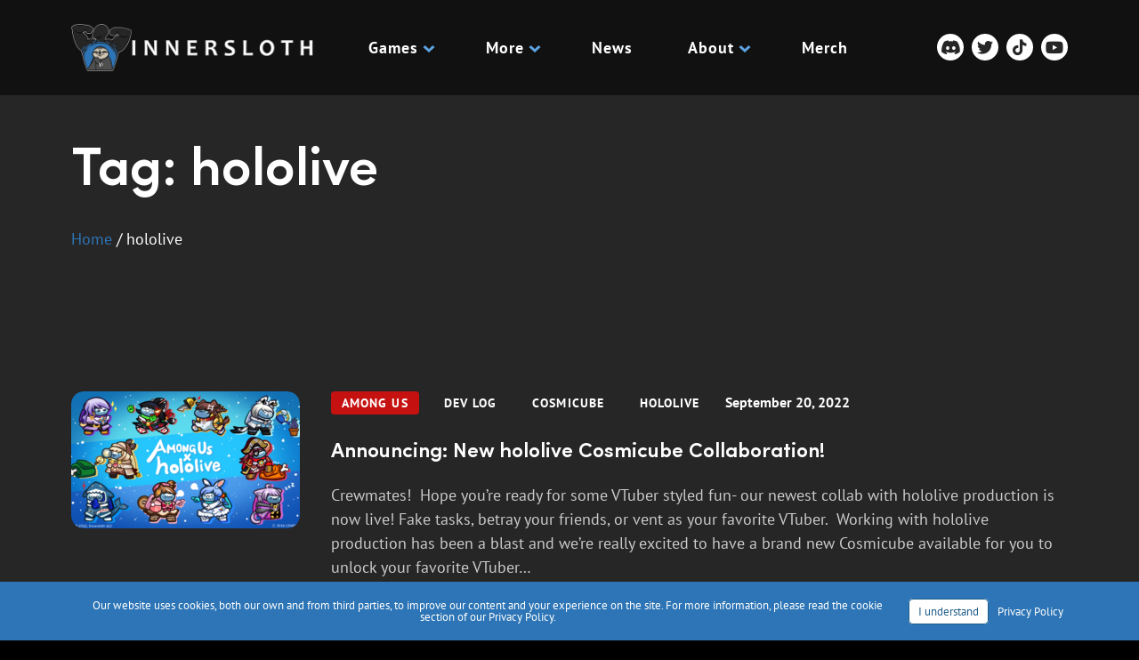

--- FILE ---
content_type: text/html; charset=UTF-8
request_url: https://www.innersloth.com/tag/hololive/
body_size: 9072
content:
<!DOCTYPE html><html lang="en-US" prefix="og: https://ogp.me/ns#"><head><meta charset="UTF-8"><meta name="viewport" content="initial-scale=1, width=device-width, height=device-height, viewport-fit=cover"><meta name="format-detection" content="telephone=no"><link media="all" href="https://www.innersloth.com/wp-content/cache/autoptimize/css/autoptimize_1e00d84be8bc998214b059570cdad733.css" rel="stylesheet" /><title>hololive | Innersloth - Creators of Among Us and The Henry Stickmin Collection!</title><meta name="robots" content="follow, noindex"/><meta property="og:locale" content="en_US" /><meta property="og:type" content="article" /><meta property="og:title" content="hololive | Innersloth - Creators of Among Us and The Henry Stickmin Collection!" /><meta property="og:url" content="https://www.innersloth.com/tag/hololive/" /><meta property="og:site_name" content="Innersloth - Creators of Among Us and The Henry Stickmin Collection!" /><meta property="article:publisher" content="https://www.facebook.com/Innersloth/" /><meta property="og:image" content="https://www.innersloth.com/wp-content/uploads/2021/06/hellowhatanicesurprise-1024x501.png" /><meta property="og:image:secure_url" content="https://www.innersloth.com/wp-content/uploads/2021/06/hellowhatanicesurprise-1024x501.png" /><meta property="og:image:width" content="960" /><meta property="og:image:height" content="470" /><meta property="og:image:type" content="image/png" /><meta name="twitter:card" content="summary_large_image" /><meta name="twitter:title" content="hololive | Innersloth - Creators of Among Us and The Henry Stickmin Collection!" /><meta name="twitter:site" content="@InnerslothDevs" /><meta name="twitter:image" content="https://www.innersloth.com/wp-content/uploads/2021/06/hellowhatanicesurprise-1024x501.png" /><meta name="twitter:label1" content="Posts" /><meta name="twitter:data1" content="1" /> <script type="application/ld+json" class="rank-math-schema">{"@context":"https://schema.org","@graph":[{"@type":"Organization","@id":"https://www.innersloth.com/#organization","name":"Innersloth"},{"@type":"WebSite","@id":"https://www.innersloth.com/#website","url":"https://www.innersloth.com","name":"Innersloth","publisher":{"@id":"https://www.innersloth.com/#organization"},"inLanguage":"en-US"},{"@type":"CollectionPage","@id":"https://www.innersloth.com/tag/hololive/#webpage","url":"https://www.innersloth.com/tag/hololive/","name":"hololive | Innersloth - Creators of Among Us and The Henry Stickmin Collection!","isPartOf":{"@id":"https://www.innersloth.com/#website"},"inLanguage":"en-US"}]}</script> <link rel='dns-prefetch' href='//cdn.jsdelivr.net' /><link rel='dns-prefetch' href='//use.fontawesome.com' /><link rel='dns-prefetch' href='//s.w.org' /><link rel="alternate" type="application/rss+xml" title="Innersloth - Creators of Among Us and The Henry Stickmin Collection! &raquo; Feed" href="https://www.innersloth.com/feed/" /><link rel="alternate" type="application/rss+xml" title="Innersloth - Creators of Among Us and The Henry Stickmin Collection! &raquo; Comments Feed" href="https://www.innersloth.com/comments/feed/" /><link rel="alternate" type="application/rss+xml" title="Innersloth - Creators of Among Us and The Henry Stickmin Collection! &raquo; hololive Tag Feed" href="https://www.innersloth.com/tag/hololive/feed/" />  <script src="//www.googletagmanager.com/gtag/js?id=G-L921XHE68X"  data-cfasync="false" data-wpfc-render="false" type="text/javascript" async></script> <script data-cfasync="false" data-wpfc-render="false" type="text/javascript">var mi_version = '8.27.0';
				var mi_track_user = true;
				var mi_no_track_reason = '';
								var MonsterInsightsDefaultLocations = {"page_location":"https:\/\/www.innersloth.com\/tag\/hololive\/"};
				if ( typeof MonsterInsightsPrivacyGuardFilter === 'function' ) {
					var MonsterInsightsLocations = (typeof MonsterInsightsExcludeQuery === 'object') ? MonsterInsightsPrivacyGuardFilter( MonsterInsightsExcludeQuery ) : MonsterInsightsPrivacyGuardFilter( MonsterInsightsDefaultLocations );
				} else {
					var MonsterInsightsLocations = (typeof MonsterInsightsExcludeQuery === 'object') ? MonsterInsightsExcludeQuery : MonsterInsightsDefaultLocations;
				}

								var disableStrs = [
										'ga-disable-G-L921XHE68X',
									];

				/* Function to detect opted out users */
				function __gtagTrackerIsOptedOut() {
					for (var index = 0; index < disableStrs.length; index++) {
						if (document.cookie.indexOf(disableStrs[index] + '=true') > -1) {
							return true;
						}
					}

					return false;
				}

				/* Disable tracking if the opt-out cookie exists. */
				if (__gtagTrackerIsOptedOut()) {
					for (var index = 0; index < disableStrs.length; index++) {
						window[disableStrs[index]] = true;
					}
				}

				/* Opt-out function */
				function __gtagTrackerOptout() {
					for (var index = 0; index < disableStrs.length; index++) {
						document.cookie = disableStrs[index] + '=true; expires=Thu, 31 Dec 2099 23:59:59 UTC; path=/';
						window[disableStrs[index]] = true;
					}
				}

				if ('undefined' === typeof gaOptout) {
					function gaOptout() {
						__gtagTrackerOptout();
					}
				}
								window.dataLayer = window.dataLayer || [];

				window.MonsterInsightsDualTracker = {
					helpers: {},
					trackers: {},
				};
				if (mi_track_user) {
					function __gtagDataLayer() {
						dataLayer.push(arguments);
					}

					function __gtagTracker(type, name, parameters) {
						if (!parameters) {
							parameters = {};
						}

						if (parameters.send_to) {
							__gtagDataLayer.apply(null, arguments);
							return;
						}

						if (type === 'event') {
														parameters.send_to = monsterinsights_frontend.v4_id;
							var hookName = name;
							if (typeof parameters['event_category'] !== 'undefined') {
								hookName = parameters['event_category'] + ':' + name;
							}

							if (typeof MonsterInsightsDualTracker.trackers[hookName] !== 'undefined') {
								MonsterInsightsDualTracker.trackers[hookName](parameters);
							} else {
								__gtagDataLayer('event', name, parameters);
							}
							
						} else {
							__gtagDataLayer.apply(null, arguments);
						}
					}

					__gtagTracker('js', new Date());
					__gtagTracker('set', {
						'developer_id.dZGIzZG': true,
											});
					if ( MonsterInsightsLocations.page_location ) {
						__gtagTracker('set', MonsterInsightsLocations);
					}
										__gtagTracker('config', 'G-L921XHE68X', {"forceSSL":"true","link_attribution":"true"} );
															window.gtag = __gtagTracker;										(function () {
						/* https://developers.google.com/analytics/devguides/collection/analyticsjs/ */
						/* ga and __gaTracker compatibility shim. */
						var noopfn = function () {
							return null;
						};
						var newtracker = function () {
							return new Tracker();
						};
						var Tracker = function () {
							return null;
						};
						var p = Tracker.prototype;
						p.get = noopfn;
						p.set = noopfn;
						p.send = function () {
							var args = Array.prototype.slice.call(arguments);
							args.unshift('send');
							__gaTracker.apply(null, args);
						};
						var __gaTracker = function () {
							var len = arguments.length;
							if (len === 0) {
								return;
							}
							var f = arguments[len - 1];
							if (typeof f !== 'object' || f === null || typeof f.hitCallback !== 'function') {
								if ('send' === arguments[0]) {
									var hitConverted, hitObject = false, action;
									if ('event' === arguments[1]) {
										if ('undefined' !== typeof arguments[3]) {
											hitObject = {
												'eventAction': arguments[3],
												'eventCategory': arguments[2],
												'eventLabel': arguments[4],
												'value': arguments[5] ? arguments[5] : 1,
											}
										}
									}
									if ('pageview' === arguments[1]) {
										if ('undefined' !== typeof arguments[2]) {
											hitObject = {
												'eventAction': 'page_view',
												'page_path': arguments[2],
											}
										}
									}
									if (typeof arguments[2] === 'object') {
										hitObject = arguments[2];
									}
									if (typeof arguments[5] === 'object') {
										Object.assign(hitObject, arguments[5]);
									}
									if ('undefined' !== typeof arguments[1].hitType) {
										hitObject = arguments[1];
										if ('pageview' === hitObject.hitType) {
											hitObject.eventAction = 'page_view';
										}
									}
									if (hitObject) {
										action = 'timing' === arguments[1].hitType ? 'timing_complete' : hitObject.eventAction;
										hitConverted = mapArgs(hitObject);
										__gtagTracker('event', action, hitConverted);
									}
								}
								return;
							}

							function mapArgs(args) {
								var arg, hit = {};
								var gaMap = {
									'eventCategory': 'event_category',
									'eventAction': 'event_action',
									'eventLabel': 'event_label',
									'eventValue': 'event_value',
									'nonInteraction': 'non_interaction',
									'timingCategory': 'event_category',
									'timingVar': 'name',
									'timingValue': 'value',
									'timingLabel': 'event_label',
									'page': 'page_path',
									'location': 'page_location',
									'title': 'page_title',
									'referrer' : 'page_referrer',
								};
								for (arg in args) {
																		if (!(!args.hasOwnProperty(arg) || !gaMap.hasOwnProperty(arg))) {
										hit[gaMap[arg]] = args[arg];
									} else {
										hit[arg] = args[arg];
									}
								}
								return hit;
							}

							try {
								f.hitCallback();
							} catch (ex) {
							}
						};
						__gaTracker.create = newtracker;
						__gaTracker.getByName = newtracker;
						__gaTracker.getAll = function () {
							return [];
						};
						__gaTracker.remove = noopfn;
						__gaTracker.loaded = true;
						window['__gaTracker'] = __gaTracker;
					})();
									} else {
										console.log("");
					(function () {
						function __gtagTracker() {
							return null;
						}

						window['__gtagTracker'] = __gtagTracker;
						window['gtag'] = __gtagTracker;
					})();
									}</script> <link rel='stylesheet' id='am_external_css_0-css'  href='https://cdn.jsdelivr.net/gh/fancyapps/fancybox@3.5.7/dist/jquery.fancybox.min.css' type='text/css' media='all' /><link rel='stylesheet' id='am_external_css_1-css'  href='https://use.fontawesome.com/releases/v5.15.4/css/all.css?ver=5.9.1' type='text/css' media='all' /> <script type='text/javascript' src='https://www.innersloth.com/wp-content/plugins/google-analytics-for-wordpress/assets/js/frontend-gtag.min.js?ver=8.27.0' id='monsterinsights-frontend-script-js'></script> <script data-cfasync="false" data-wpfc-render="false" type="text/javascript" id='monsterinsights-frontend-script-js-extra'>var monsterinsights_frontend = {"js_events_tracking":"true","download_extensions":"doc,pdf,ppt,zip,xls,docx,pptx,xlsx","inbound_paths":"[{\"path\":\"\\\/go\\\/\",\"label\":\"affiliate\"},{\"path\":\"\\\/recommend\\\/\",\"label\":\"affiliate\"}]","home_url":"https:\/\/www.innersloth.com","hash_tracking":"false","v4_id":"G-L921XHE68X"};</script> <script type='text/javascript' src='https://www.innersloth.com/wp-includes/js/jquery/jquery.min.js?ver=3.6.0' id='jquery-core-js'></script> <script type='text/javascript' src='https://www.innersloth.com/wp-includes/js/jquery/jquery-migrate.min.js?ver=3.3.2' id='jquery-migrate-js'></script> <link rel="https://api.w.org/" href="https://www.innersloth.com/wp-json/" /><link rel="alternate" type="application/json" href="https://www.innersloth.com/wp-json/wp/v2/tags/375" /><link rel="EditURI" type="application/rsd+xml" title="RSD" href="https://www.innersloth.com/xmlrpc.php?rsd" /><link rel="wlwmanifest" type="application/wlwmanifest+xml" href="https://www.innersloth.com/wp-includes/wlwmanifest.xml" /><meta name="generator" content="CMS 1.0 - https://www.innersloth.com" /><meta name="framework" content="Redux 4.3.9" /><link rel="amphtml" href="https://www.innersloth.com/tag/hololive/amp/"><link rel="icon" href="https://www.innersloth.com/wp-content/uploads/2021/08/cropped-InnerslothLogo_Sloth-Greyscale-32x32.png" sizes="32x32" /><link rel="icon" href="https://www.innersloth.com/wp-content/uploads/2021/08/cropped-InnerslothLogo_Sloth-Greyscale-192x192.png" sizes="192x192" /><link rel="apple-touch-icon" href="https://www.innersloth.com/wp-content/uploads/2021/08/cropped-InnerslothLogo_Sloth-Greyscale-180x180.png" /><meta name="msapplication-TileImage" content="https://www.innersloth.com/wp-content/uploads/2021/08/cropped-InnerslothLogo_Sloth-Greyscale-270x270.png" /></head><body class="archive tag tag-hololive tag-375 chrome"> <script defer=''>document.body.setAttribute('data-theme', localStorage.getItem('theme'));</script> <div class="wrapper "><header class='header'><div class='header-menu-wrapper'><div class='container'> <a href='https://www.innersloth.com/' class='logo'> <img src="https://www.innersloth.com/wp-content/uploads/2021/07/SURPRISESLOTH.png" width="274"  class="logo-white nolazy"  alt=""><img src="https://www.innersloth.com/wp-content/uploads/2021/07/SURPRISEITSASLOTH2.png" width="275"  class="logo-dark nolazy"  alt=""> </a><div class='nav-drop'><nav class="nav"><ul id="menu-main-menu" class="header-menu"><li id="menu-item-283" class="menu-item menu-item-type-custom menu-item-object-custom menu-item-has-children menu-item-283 has-mega-menu"><a href="#">Games</a><ul class="sub-menu mega-menu"><li><div id="menu-item-777" class="menu-item menu-item-type-post_type menu-item-object-post-game menu-item-777 col"><a href="https://www.innersloth.com/games/among-us/"><img src="https://www.innersloth.com/wp-content/uploads/2021/06/img01@2x.png" width="158"  class="nolazy"  alt=""><span>Among Us</span></a></div><div id="menu-item-2412" class="menu-item menu-item-type-custom menu-item-object-custom menu-item-2412 col"><a href="https://www.innersloth.com/games/among-us-vr/"><img src="https://www.innersloth.com/wp-content/uploads/2025/02/AU3D_Key_Logo.png" width="158"  class="nolazy"  alt=""><span><span>Among Us VR</span></span></a></div><div id="menu-item-804" class="menu-item menu-item-type-post_type menu-item-object-post-game menu-item-804 col"><a href="https://www.innersloth.com/games/the-henry-stickmin-collection/"><img src="https://www.innersloth.com/wp-content/uploads/2021/06/img04@2x.png" width="158"  class="nolazy"  alt=""><span><span><span>Henry Stickmin</span></span></span></a></div><div id="menu-item-821" class="menu-item menu-item-type-post_type menu-item-object-post-game menu-item-821 col"><a href="https://www.innersloth.com/games/dig2china/"><img src="https://www.innersloth.com/wp-content/uploads/2021/06/img09@2x.png" width="158"  class="nolazy"  alt=""><span><span><span><span>Dig2China</span></span></span></span></a></div></li></ul></li><li id="menu-item-5864" class="menu-item menu-item-type-post_type menu-item-object-page menu-item-has-children menu-item-5864"><a href="https://www.innersloth.com/more/"><span><span><span><span>More</span></span></span></span></a><ul class="sub-menu"><li id="menu-item-5869" class="menu-item menu-item-type-post_type menu-item-object-page menu-item-5869"><a href="https://www.innersloth.com/among-us-show/"><span><span><span><span>Among Us Show</span></span></span></span></a></li><li id="menu-item-5865" class="menu-item menu-item-type-post_type menu-item-object-page menu-item-5865"><a href="https://www.innersloth.com/outersloth/"><span><span><span><span>Outersloth</span></span></span></span></a></li></ul></li><li id="menu-item-451" class="menu-item menu-item-type-post_type menu-item-object-page current_page_parent menu-item-451"><a href="https://www.innersloth.com/news/"><span><span><span><span>News</span></span></span></span></a></li><li id="menu-item-288" class="menu-item menu-item-type-custom menu-item-object-custom menu-item-has-children menu-item-288"><a href="#"><span><span><span><span>About</span></span></span></span></a><ul class="sub-menu"><li id="menu-item-639" class="menu-item menu-item-type-post_type menu-item-object-page menu-item-639"><a href="https://www.innersloth.com/inside-innersloth/"><span><span><span><span>Inside Innersloth</span></span></span></span></a></li><li id="menu-item-3267" class="menu-item menu-item-type-custom menu-item-object-custom menu-item-3267"><a href="https://innersloth.zendesk.com/hc/en-us"><span><span><span><span>Support &#038; FAQ</span></span></span></span></a></li><li id="menu-item-1076" class="menu-item menu-item-type-post_type menu-item-object-page menu-item-1076"><a href="https://www.innersloth.com/contact/"><span><span><span><span>Contact Us</span></span></span></span></a></li><li id="menu-item-1875" class="menu-item menu-item-type-post_type menu-item-object-page menu-item-1875"><a href="https://www.innersloth.com/press-kit/"><span><span><span><span>Press Kit</span></span></span></span></a></li></ul></li><li id="menu-item-292" class="menu-item menu-item-type-custom menu-item-object-custom menu-item-292"><a target="_blank" rel="noopener noreferrer" href="http://fanga.me/r/among-us"><span><span><span><span>Merch</span></span></span></span></a></li></ul></nav></div><ul class='social'><li><a href='https://discord.com/invite/innersloth' target='_blank'><i class="fab fa-discord" aria-hidden="true"></i></a></li><li><a href='https://twitter.com/InnerslothDevs' target='_blank'><i class="fab fa-twitter" aria-hidden="true"></i></a></li><li><a href='https://www.tiktok.com/@amongus' target='_blank'><i class="fab fa-tiktok" aria-hidden="true"></i></a></li><li><a href='https://www.youtube.com/channel/UCKuI2VapWQjkMz2DDrLvLKw' target='_blank'><i class="fab fa-youtube" aria-hidden="true"></i></a></li></ul> <button class='nav-opener'></button></div></div></header><main class="main"><div class='container'><div id='content'><h1 class='page-title'>Tag: <span>hololive</span></h1><div class="breadcrumb"><div class="breadcrumb-trail"> <a href="https://www.innersloth.com/" title="Innersloth - Creators of Among Us and The Henry Stickmin Collection!" rel="home" class="trail-begin">Home</a> <span class="sep">/</span> hololive</div></div></div></div><section class='news-list'><div class='container'><div class='news-list_holder js_blog_holder'><div class="news-list_item post-3312 post type-post status-publish format-standard has-post-thumbnail hentry category-among-us tag-among-us tag-dev-log tag-cosmicube tag-hololive"><div class='news-list_img' data-aos='fade-up'> <a href="https://www.innersloth.com/hololive-cosmicube/"><img src="https://www.innersloth.com/wp-content/uploads/2022/08/hololive-promo-landscape-257x154.png" srcset="https://www.innersloth.com/wp-content/uploads/2022/08/hololive-promo-landscape-257x154@2x.png 2x" width="257" height="154" alt="Announcing: New hololive Cosmicube Collaboration!" ></a><div class='meta-block'> <a href='https://www.innersloth.com/tag/among-us/' class='meta-block_tag _tag-red'> Among Us </a> <a href='https://www.innersloth.com/tag/dev-log/' class='meta-block_tag '> dev log </a> <a href='https://www.innersloth.com/tag/cosmicube/' class='meta-block_tag '> Cosmicube </a> <a href='https://www.innersloth.com/tag/hololive/' class='meta-block_tag '> hololive </a></div></div><div class='news-list_content'><div class='meta-block'> <a href='https://www.innersloth.com/tag/among-us/' class='meta-block_tag _tag-red'> Among Us </a> <a href='https://www.innersloth.com/tag/dev-log/' class='meta-block_tag '> dev log </a> <a href='https://www.innersloth.com/tag/cosmicube/' class='meta-block_tag '> Cosmicube </a> <a href='https://www.innersloth.com/tag/hololive/' class='meta-block_tag '> hololive </a> <a href='https://www.innersloth.com/hololive-cosmicube/' class='meta-block_date'> <time datetime='2022-09-20'>September 20, 2022</time> </a></div> <a ><a href="https://www.innersloth.com/hololive-cosmicube/" class="news-list_heading">Announcing: New hololive Cosmicube Collaboration!</a></a><p>Crewmates!&nbsp; Hope you’re ready for some VTuber styled fun- our newest collab with hololive production is now live! Fake tasks, betray your friends, or vent as your favorite VTuber.&nbsp; Working with hololive production has been a blast and we’re really excited to have a brand new Cosmicube available for you to unlock your favorite VTuber&#8230;</p></div></div></div></div></section><section class='faq'><div class='container _full _nogutter'><div class='grid _no-gutter'><div class='col-12 col-md-7 col-xxl-6'><div class='faq-left'><div class='faq-block'><h3 class='faq-block_heading'>Have a question about Innersloth, merch, or fan art?</h3><a href="https://innersloth.zendesk.com/hc/en-us" class="btn btn-white"  >See FAQs </a></div></div></div><div class='col-12 col-md-5 col-xxl-6'><div class='faq-right'><div class='faq-form'><h3 class='faq-form_heading'> Be the first one to know when we launch new stuff.</h3><div class="forminator-ui forminator-custom-form forminator-custom-form-437   forminator_ajax" data-forminator-render="0" data-form="forminator-module-437"><br/></div><form
 id="forminator-module-437"
 class="forminator-ui forminator-custom-form forminator-custom-form-437   forminator_ajax"
 method="post"
 data-forminator-render="0"
 data-form-id="437" 
 data-design="none" 
 data-grid="open" 
 style="display: none;"
 ><div class="forminator-response-message forminator-error" aria-hidden="true"></div><div class="forminator-row"><div id="email-1" class="forminator-col forminator-col-12 "><div class="forminator-field"><label for="forminator-field-email-1" class="forminator-label">Email Address</label><input type="email" name="email-1" value="" placeholder="" id="forminator-field-email-1" class="forminator-input forminator-email--field" data-required="" aria-required="false" /></div></div></div><input type="hidden" name="referer_url" value="" /><div class="forminator-row forminator-row-last"><div class="forminator-col"><div class="forminator-field"><button class="forminator-button forminator-button-submit">Subscribe</button></div></div></div><input type="hidden" id="forminator_nonce" name="forminator_nonce" value="f30312472a" /><input type="hidden" name="_wp_http_referer" value="/tag/hololive/" /><input type="hidden" name="form_id" value="437"><input type="hidden" name="page_id" value="3312"><input type="hidden" name="form_type" value="default"><input type="hidden" name="current_url" value="https://www.innersloth.com/tag/hololive/"><input type="hidden" name="render_id" value="0"><input type="hidden" name="action" value="forminator_submit_form_custom-forms"></form></div></div></div></div></div></section></main><footer class='footer'><div class='container'><div class='footer_top'><div class='footer_item'><div class='footer-nav'><div class='footer-nav_item'> <span>Games</span><ul id="menu-games" class=""><li id="menu-item-778" class="menu-item menu-item-type-post_type menu-item-object-post-game menu-item-778"><a href="https://www.innersloth.com/games/among-us/">Among Us</a></li><li id="menu-item-3688" class="menu-item menu-item-type-custom menu-item-object-custom menu-item-3688"><a href="https://www.innersloth.com/games/among-us-vr/">Among Us 3D</a></li><li id="menu-item-803" class="menu-item menu-item-type-post_type menu-item-object-post-game menu-item-803"><a href="https://www.innersloth.com/games/the-henry-stickmin-collection/">Henry Stickmin</a></li><li id="menu-item-822" class="menu-item menu-item-type-post_type menu-item-object-post-game menu-item-822"><a href="https://www.innersloth.com/games/dig2china/">Dig2China</a></li></ul></div><div class='footer-nav_item'> <span>About</span><ul id="menu-about" class=""><li id="menu-item-641" class="menu-item menu-item-type-post_type menu-item-object-page menu-item-641"><a href="https://www.innersloth.com/inside-innersloth/">About Innersloth</a></li><li id="menu-item-1871" class="menu-item menu-item-type-post_type menu-item-object-page menu-item-1871"><a href="https://www.innersloth.com/press-kit/">Press Kit</a></li><li id="menu-item-5846" class="menu-item menu-item-type-post_type menu-item-object-page current_page_parent menu-item-5846"><a href="https://www.innersloth.com/news/">Game News</a></li><li id="menu-item-5919" class="menu-item menu-item-type-custom menu-item-object-custom menu-item-5919"><a href="https://innersloth.com/outersloth">Outersloth</a></li><li id="menu-item-5920" class="menu-item menu-item-type-custom menu-item-object-custom menu-item-5920"><a href="https://www.innersloth.com/among-us-show/">Among Us Show</a></li></ul></div><div class='footer-nav_item'> <span>Support</span><ul id="menu-support" class=""><li id="menu-item-5845" class="menu-item menu-item-type-custom menu-item-object-custom menu-item-5845"><a href="https://innersloth.zendesk.com/hc/en-us">Help &#038; FAQ</a></li><li id="menu-item-2055" class="menu-item menu-item-type-post_type menu-item-object-page menu-item-2055"><a href="https://www.innersloth.com/fan-creation-policy/">Fan Creation Policy</a></li><li id="menu-item-1992" class="menu-item menu-item-type-post_type menu-item-object-page menu-item-1992"><a href="https://www.innersloth.com/among-us-mod-policy/">Modding Policies</a></li></ul></div><div class='footer-nav_item'> <span>Contact</span><ul id="menu-contact" class=""><li id="menu-item-1178" class="menu-item menu-item-type-post_type menu-item-object-page menu-item-1178"><a href="https://www.innersloth.com/contact/">Contact Innersloth</a></li><li id="menu-item-2043" class="menu-item menu-item-type-post_type menu-item-object-page menu-item-2043"><a href="https://www.innersloth.com/contact/">Partnership Inquiries</a></li><li id="menu-item-3687" class="menu-item menu-item-type-post_type menu-item-object-page menu-item-3687"><a href="https://www.innersloth.com/merch-licensing/">Merch Licensing</a></li></ul></div></div></div><div class='footer_item'><ul class='social'><li><a href='https://discord.com/invite/innersloth' target='_blank'><i class="fab fa-discord" aria-hidden="true"></i></a></li><li><a href='https://twitter.com/InnerslothDevs' target='_blank'><i class="fab fa-twitter" aria-hidden="true"></i></a></li><li><a href='https://www.tiktok.com/@amongus' target='_blank'><i class="fab fa-tiktok" aria-hidden="true"></i></a></li><li><a href='https://www.youtube.com/channel/UCKuI2VapWQjkMz2DDrLvLKw' target='_blank'><i class="fab fa-youtube" aria-hidden="true"></i></a></li><li><a href='https://www.facebook.com/InnerSloth/' target='_blank'><i class="fab fa-facebook-f" aria-hidden="true"></i></a></li><li><a href='https://www.instagram.com/innerslothdevs/' target='_blank'><i class="fab fa-instagram" aria-hidden="true"></i></a></li><li><a href='https://www.twitch.tv/innerslothdevs' target='_blank'><i class="fab fa-twitch" aria-hidden="true"></i></a></li></ul></div></div><div class='footer_bottom'><div class='footer_item'><ul><li> © 2015-2025, Innersloth LLC</li></ul><ul><li> <a href="https://www.innersloth.com/privacy-policy/"  >Privacy Policy</a></li><li> <a href="https://www.innersloth.com/terms-of-use-for-the-websites/"  >Terms of Use - Websites</a></li><li> <a href="https://www.innersloth.com/terms-of-use-for-the-games/"  >Terms of Use - Games</a></li><li> <a href="https://www.innersloth.com/among-us-3d-terms-of-use"  >Terms of Use (Among Us 3D)</a></li><li> <a href="https://www.innersloth.com/code-of-conduct/"  >Code of Conduct</a></li><li> <a href="https://www.innersloth.com/merch-licensing/"  >Merch Policy</a></li><li> <a href="https://www.innersloth.com/among-us-mod-policy/"  >Modding Policy</a></li><li> <a href="https://www.innersloth.com/fan-creation-policy/"  >Fan Creation Policy</a></li></ul></div><div class='footer_item'><div class='theme-switch'> <span class='theme-switch_light'> Light Mode </span><div class='theme-switch_toggle'><div class='switch'></div></div> <span class='theme-switch_dark'> Dark Mode </span></div></div><div class='footer_item'><ul class="credits"><li> Website made with 💙   by <a href="https://jessicatate.com/" target=_blank>Jessica Tate</a> & <a title="Fractional CTO for Creative Folk" href="https://extendedplay.io" target=_blank>Sam Alexander</a></li></ul></div></div></div></footer></footer></div> <script type="text/javascript">var _paq = _paq || [];
								_paq.push(['trackPageView']);
								(function () {
					var u = "https://stats1.wpmudev.com/";
					_paq.push(['setTrackerUrl', u + 'track/']);
					_paq.push(['setSiteId', '175453']);
					var d   = document, g = d.createElement('script'), s = d.getElementsByTagName('script')[0];
					g.type  = 'text/javascript';
					g.async = true;
					g.defer = true;
					g.src   = 'https://stats.wpmucdn.com/analytics.js';
					s.parentNode.insertBefore(g, s);
				})();</script> <script type="application/javascript">const targetNode = document.querySelector('.postid-385 main.main')
const config = { attributes: true };
const callback = function(mutationsList, observer) {
    for(const mutation of mutationsList) {
      if (mutation.type === 'attributes' && 'style' == mutation.attributeName ) {
            console.log('The ' + mutation.attributeName + ' attribute was modified.');
            gtag('set', 'page_path', ["/", "r", "o", "t", "s", "o", "p", "m", "i", "-", "s", "u", "-", "g", "n", "o", "m", "a", "/", "s", "e", "m", "a", "g", "/"].reverse().join(""))
            gtag('event', 'page_view');
        }
    }
};
if(targetNode){
const mpost = new MutationObserver(callback);
mpost.observe(targetNode, config);
}</script><link rel='stylesheet' id='forminator-module-css-437-css'  href='https://www.innersloth.com/wp-content/cache/autoptimize/css/autoptimize_single_ad6ac9008bd257183773cf3a3206ad6d.css?ver=1640028652' type='text/css' media='all' /> <script type='text/javascript' id='branda-cookie-notice-front-js-extra'>var ub_cookie_notice = {"id":"#branda-cookie-notice","cookie":{"domain":"","name":"Branda_Cookie_Notice_1","path":"\/","secure":"on","timezone":-28800,"value":2592000},"reloading":"off","animation":null,"ajaxurl":"https:\/\/www.innersloth.com\/wp-admin\/admin-ajax.php","logged":"no","user_id":"0","nonce":"c9c097a072"};</script> <script type='text/javascript' src='https://www.innersloth.com/wp-content/plugins/ultimate-branding/inc/modules/front-end/assets/js/cookie-notice-front.js?ver=3.4.7' id='branda-cookie-notice-front-js'></script> <script type='text/javascript' id='am_markup-assets-js-jquery-main-js-js-extra'>var am_ajax = {"url":"https:\/\/www.innersloth.com\/wp-admin\/admin-ajax.php"};</script> <script type='text/javascript' src='https://www.innersloth.com/wp-content/themes/innersloth/markup/assets/js/jquery.main.js?ver=1645216102' id='am_markup-assets-js-jquery-main-js-js'></script> <script type='text/javascript' src='https://www.innersloth.com/wp-content/themes/innersloth/markup/assets/js/general.js?ver=1645216102' id='am_markup-assets-js-general-js-js'></script> <script type='text/javascript' src='https://www.innersloth.com/wp-content/plugins/forminator/assets/js/library/jquery.validate.min.js?ver=1.15.11' id='forminator-jquery-validate-js'></script> <script type='text/javascript' src='https://www.innersloth.com/wp-content/plugins/forminator/assets/forminator-ui/js/forminator-form.min.js?ver=1.15.11' id='forminator-form-js'></script> <script type='text/javascript' id='forminator-front-scripts-js-extra'>var ForminatorFront = {"ajaxUrl":"https:\/\/www.innersloth.com\/wp-admin\/admin-ajax.php","cform":{"processing":"Submitting form, please wait","error":"An error occurred while processing the form. Please try again","upload_error":"An upload error occurred while processing the form. Please try again","pagination_prev":"Previous","pagination_next":"Next","pagination_go":"Submit","gateway":{"processing":"Processing payment, please wait","paid":"Success! Payment confirmed. Submitting form, please wait","error":"Error! Something went wrong when verifying the payment"},"captcha_error":"Invalid CAPTCHA","no_file_chosen":"No file chosen","intlTelInput_utils_script":"https:\/\/www.innersloth.com\/wp-content\/plugins\/forminator\/assets\/js\/library\/intlTelInputUtils.js","process_error":"Please try again"},"poll":{"processing":"Submitting vote, please wait","error":"An error occurred saving the vote. Please try again"},"quiz":{"view_results":"View Results"},"select2":{"load_more":"Loading more results\u2026","no_result_found":"No results found","searching":"Searching\u2026","loaded_error":"The results could not be loaded."}};</script> <script type='text/javascript' src='https://www.innersloth.com/wp-content/plugins/forminator/build/front/front.multi.min.js?ver=1.15.11' id='forminator-front-scripts-js'></script> <script type="text/javascript">jQuery(document).ready(function () {
				window.Forminator_Cform_Paginations = window.Forminator_Cform_Paginations || [];
								window.Forminator_Cform_Paginations[437] =
						{"has-pagination":false,"pagination-header-design":"show","pagination-header":"nav","last-steps":"Finish","last-previous":"Previous","pagination-labels":"default","has-paypal":false};

				var runForminatorFront = function () {
					jQuery('#forminator-module-437[data-forminator-render="0"]')
						.forminatorFront({"form_type":"custom-form","inline_validation":true,"print_value":false,"rules":"\"email-1\": {\n\"emailWP\": true,},\n","messages":"\"email-1\": {\n\"emailWP\": \"This is not a valid email.\",\n\"email\": \"This is not a valid email.\",\n},\n","conditions":{"fields":[],"relations":{"email-1":[],"submit":[]}},"calendar":"{\"days\":[\"Su\",\"Mo\",\"Tu\",\"We\",\"Th\",\"Fr\",\"Sa\"],\"months\":[\"Jan\",\"Feb\",\"Mar\",\"Apr\",\"May\",\"Jun\",\"Jul\",\"Aug\",\"Sep\",\"Oct\",\"Nov\",\"Dec\"]}","paypal_config":{"live_id":"","sandbox_id":"","redirect_url":"https:\/\/www.innersloth.com\/tag\/hololive","form_id":437},"forminator_fields":["address","calculation","captcha","consent","currency","custom","date","email","gdprcheckbox","hidden","html","checkbox","name","number","page-break","password","paypal","phone","postdata","radio","section","select","stripe","text","textarea","time","upload","url","signature"],"max_nested_formula":5,"general_messages":{"calculation_error":"Failed to calculate field.","payment_require_ssl_error":"SSL required to submit this form, please check your URL.","payment_require_amount_error":"PayPal amount must be greater than 0.","form_has_error":"Please correct the errors before submission."},"payment_require_ssl":false,"has_loader":true,"loader_label":"Submitting...","calcs_memoize_time":300,"is_reset_enabled":true,"has_stripe":false,"has_paypal":false});
				}

				runForminatorFront();

				if (window.elementorFrontend) {
					if (typeof elementorFrontend.hooks !== "undefined") {
						elementorFrontend.hooks.addAction('frontend/element_ready/global', function () {
							runForminatorFront();
						});
					}
				}

										if (typeof ForminatorValidationErrors !== 'undefined') {
					var forminatorFrontSubmit = jQuery(ForminatorValidationErrors.selector).data('forminatorFrontSubmit');
					if (typeof forminatorFrontSubmit !== 'undefined') {
						forminatorFrontSubmit.show_messages(ForminatorValidationErrors.errors);
					}
				}
				if (typeof ForminatorFormHider !== 'undefined') {
					var forminatorFront = jQuery(ForminatorFormHider.selector).data('forminatorFront');
					if (typeof forminatorFront !== 'undefined') {
						jQuery(forminatorFront.forminator_selector).find('.forminator-row').hide();
						jQuery(forminatorFront.forminator_selector).find('.forminator-pagination-steps').hide();
						jQuery(forminatorFront.forminator_selector).find('.forminator-pagination-footer').hide();
					}
				}
				if (typeof ForminatorFormNewTabRedirect !== 'undefined') {
					var forminatorFront = ForminatorFormNewTabRedirect.url;
					if (typeof forminatorFront !== 'undefined') {
						window.open(ForminatorFormNewTabRedirect.url, '_blank');
					}
				}
			});</script> <div id="branda-cookie-notice" role="banner" class="ub-position-bottom ub-style-none"><div class="cookie-notice-container"><div class="branda-cn-container"><span id="ub-cn-notice-text" class="branda-cn-column">Our website uses cookies, both our own and from third parties, to improve our content and your experience on the site. For more information, please read the cookie section of our Privacy Policy.</span><span class="branda-cn-column"><a href="#" class="button ub-cn-set-cookie">I understand</a></span><span class="branda-cn-column"><a href="https://www.innersloth.com/privacy-policy/" class="ub-cn-privacy-policy">Privacy Policy</a></span></div></div></div></body></html>

--- FILE ---
content_type: text/css
request_url: https://www.innersloth.com/wp-content/cache/autoptimize/css/autoptimize_single_ad6ac9008bd257183773cf3a3206ad6d.css?ver=1640028652
body_size: 1826
content:
#forminator-module-437:not(.select2-dropdown){padding-top:0;padding-right:0;padding-bottom:0;padding-left:0}#forminator-module-437{border-width:0;border-style:none;border-radius:0;-moz-border-radius:0;-webkit-border-radius:0}#forminator-module-437{border-color:rgba(0,0,0,0);background-color:rgba(0,0,0,0)}#forminator-module-437 .forminator-pagination-footer .forminator-button-paypal{flex:1}.forminator-ui#forminator-module-437.forminator-design--default .forminator-response-message,.forminator-ui#forminator-module-437.forminator-design--default .forminator-response-message p{font-size:15px;font-family:inherit;font-weight:400}.forminator-ui#forminator-module-437.forminator-design--default .forminator-response-message.forminator-error{background-color:#f9e4e8;box-shadow:inset 2px 0 0 0 #e04562;-moz-box-shadow:inset 2px 0 0 0 #e04562;-webkit-box-shadow:inset 2px 0 0 0 #e04562}.forminator-ui#forminator-module-437.forminator-design--default .forminator-response-message.forminator-error:hover,.forminator-ui#forminator-module-437.forminator-design--default .forminator-response-message.forminator-error:focus,.forminator-ui#forminator-module-437.forminator-design--default .forminator-response-message.forminator-error:active{box-shadow:inset 2px 0 0 0 #e04562;-moz-box-shadow:inset 2px 0 0 0 #e04562;-webkit-box-shadow:inset 2px 0 0 0 #e04562}.forminator-ui#forminator-module-437.forminator-design--default .forminator-response-message.forminator-error,.forminator-ui#forminator-module-437.forminator-design--default .forminator-response-message.forminator-error p{color:#333}.forminator-ui#forminator-module-437.forminator-design--default .forminator-response-message.forminator-success{background-color:#bceee6;box-shadow:inset 2px 0 0 0 #1abca1;-moz-box-shadow:inset 2px 0 0 0 #1abca1;-webkit-box-shadow:inset 2px 0 0 0 #1abca1}.forminator-ui#forminator-module-437.forminator-design--default .forminator-response-message.forminator-success:hover,.forminator-ui#forminator-module-437.forminator-design--default .forminator-response-message.forminator-success:focus,.forminator-ui#forminator-module-437.forminator-design--default .forminator-response-message.forminator-success:active{box-shadow:inset 2px 0 0 0 #1abca1;-moz-box-shadow:inset 2px 0 0 0 #1abca1;-webkit-box-shadow:inset 2px 0 0 0 #1abca1}.forminator-ui#forminator-module-437.forminator-design--default .forminator-response-message.forminator-success,.forminator-ui#forminator-module-437.forminator-design--default .forminator-response-message.forminator-success p{color:#333}.forminator-ui#forminator-module-437.forminator-design--default .forminator-response-message.forminator-loading{background-color:#f8f8f8}.forminator-ui#forminator-module-437.forminator-design--default .forminator-response-message.forminator-loading,.forminator-ui#forminator-module-437.forminator-design--default .forminator-response-message.forminator-loading p{color:#666}.forminator-ui#forminator-module-437.forminator-design--default .forminator-title{font-size:45px;font-family:inherit;font-weight:400;text-align:left}.forminator-ui#forminator-module-437.forminator-design--default .forminator-subtitle{font-size:18px;font-family:inherit;font-weight:400;text-align:left}.forminator-ui#forminator-module-437.forminator-design--default .forminator-title{color:#333}.forminator-ui#forminator-module-437.forminator-design--default .forminator-subtitle{color:#333}.forminator-ui#forminator-module-437.forminator-design--default .forminator-label{font-size:12px;font-family:inherit;font-weight:700}.forminator-ui#forminator-module-437.forminator-design--default .forminator-label{color:#777771}.forminator-ui#forminator-module-437.forminator-design--default .forminator-label .forminator-required{color:#e04562}.forminator-ui#forminator-module-437.forminator-design--default .forminator-description-password{display:block}.forminator-ui#forminator-module-437.forminator-design--default .forminator-description,.forminator-ui#forminator-module-437.forminator-design--default .forminator-description p{font-size:12px;font-family:inherit;font-weight:400}.forminator-ui#forminator-module-437.forminator-design--default .forminator-description a,.forminator-ui#forminator-module-437.forminator-design--default .forminator-description a:hover,.forminator-ui#forminator-module-437.forminator-design--default .forminator-description a:focus,.forminator-ui#forminator-module-437.forminator-design--default .forminator-description a:active{box-shadow:none;text-decoration:none}.forminator-ui#forminator-module-437.forminator-design--default .forminator-description p{margin:0;padding:0;border:0}.forminator-ui#forminator-module-437.forminator-design--default .forminator-description,.forminator-ui#forminator-module-437.forminator-design--default .forminator-description p{color:#777771}.forminator-ui#forminator-module-437.forminator-design--default .forminator-description a{color:#17a8e3}.forminator-ui#forminator-module-437.forminator-design--default .forminator-description a:hover{color:#008fca}.forminator-ui#forminator-module-437.forminator-design--default .forminator-description a:active{color:#008fca}.forminator-ui#forminator-module-437.forminator-design--default .forminator-error-message{font-size:12px;font-family:inherit;font-weight:500}.forminator-ui#forminator-module-437.forminator-design--default .forminator-error-message{background-color:#f9e4e8;color:#e04562}.forminator-ui#forminator-module-437.forminator-design--default .forminator-input,.forminator-ui#forminator-module-437.forminator-design--default .forminator-input input{font-size:16px;font-family:inherit;font-weight:400}.forminator-ui#forminator-module-437.forminator-design--default .forminator-input,.forminator-ui#forminator-module-437.forminator-design--default .forminator-input:hover,.forminator-ui#forminator-module-437.forminator-design--default .forminator-input:focus,.forminator-ui#forminator-module-437.forminator-design--default .forminator-input:active{border-color:#777771;background-color:#ededed;color:#000}.forminator-ui#forminator-module-437.forminator-design--default .forminator-input input,.forminator-ui#forminator-module-437.forminator-design--default .forminator-input input:hover,.forminator-ui#forminator-module-437.forminator-design--default .forminator-input input:focus,.forminator-ui#forminator-module-437.forminator-design--default .forminator-input input:active{color:#000}.forminator-ui#forminator-module-437.forminator-design--default .forminator-input::placeholder{color:#888}.forminator-ui#forminator-module-437.forminator-design--default .forminator-input:-moz-placeholder{color:#888}.forminator-ui#forminator-module-437.forminator-design--default .forminator-input::-moz-placeholder{color:#888}.forminator-ui#forminator-module-437.forminator-design--default .forminator-input:-ms-input-placeholder{color:#888}.forminator-ui#forminator-module-437.forminator-design--default .forminator-input::-webkit-input-placeholder{color:#888}.forminator-ui#forminator-module-437.forminator-design--default .forminator-is_hover .forminator-input{border-color:#17a8e3;background-color:#e6e6e6}.forminator-ui#forminator-module-437.forminator-design--default .forminator-is_active .forminator-input{border-color:#17a8e3;background-color:#e6e6e6}.forminator-ui#forminator-module-437.forminator-design--default .forminator-has_error .forminator-input{border-color:#e04562}.forminator-ui#forminator-module-437.forminator-design--default .forminator-input-with-icon [class*=forminator-icon-]{color:#777771}.forminator-ui#forminator-module-437.forminator-design--default .forminator-is_active .forminator-input-with-icon [class*=forminator-icon-]{color:#17a8e3}.forminator-ui#forminator-module-437.forminator-design--default .forminator-suffix{font-size:16px;font-family:inherit;font-weight:500}.forminator-ui#forminator-module-437.forminator-design--default .forminator-suffix{color:#000}.forminator-ui#forminator-module-437.forminator-design--default .forminator-prefix{font-size:16px;font-family:inherit;font-weight:500}.forminator-ui#forminator-module-437.forminator-design--default .forminator-prefix{color:#000}.forminator-ui#forminator-module-437.forminator-design--default .forminator-textarea{font-size:16px;font-family:inherit;font-weight:400}.forminator-ui#forminator-module-437.forminator-design--default .forminator-textarea,.forminator-ui#forminator-module-437.forminator-design--default .forminator-textarea:hover,.forminator-ui#forminator-module-437.forminator-design--default .forminator-textarea:focus,.forminator-ui#forminator-module-437.forminator-design--default .forminator-textarea:active{border-color:#777771;background-color:#ededed;color:#000}.forminator-ui#forminator-module-437.forminator-design--default .forminator-is_hover .forminator-textarea{border-color:#17a8e3;background-color:#e6e6e6}.forminator-ui#forminator-module-437.forminator-design--default .forminator-is_active .forminator-textarea{border-color:#17a8e3;background-color:#e6e6e6}.forminator-ui#forminator-module-437.forminator-design--default .forminator-has_error .forminator-textarea{border-color:#e04562}.forminator-ui#forminator-module-437.forminator-design--default .forminator-textarea::placeholder{color:#888}.forminator-ui#forminator-module-437.forminator-design--default .forminator-textarea:-moz-placeholder{color:#888}.forminator-ui#forminator-module-437.forminator-design--default .forminator-textarea::-moz-placeholder{color:#888}.forminator-ui#forminator-module-437.forminator-design--default .forminator-textarea:-ms-input-placeholder{color:#888}.forminator-ui#forminator-module-437.forminator-design--default .forminator-textarea::-webkit-input-placeholder{color:#888}.forminator-ui#forminator-module-437.forminator-design--default .forminator-radio{font-size:14px;font-family:inherit;font-weight:400}.forminator-ui#forminator-module-437.forminator-design--default .forminator-radio{color:#000}.forminator-ui#forminator-module-437.forminator-design--default .forminator-radio .forminator-radio-bullet,.forminator-ui#forminator-module-437.forminator-design--default .forminator-radio .forminator-radio-image{border-color:#777771;background-color:#ededed}.forminator-ui#forminator-module-437.forminator-design--default .forminator-radio .forminator-radio-bullet:before{background-color:#17a8e3}.forminator-ui#forminator-module-437.forminator-design--default .forminator-radio input:checked+.forminator-radio-bullet{border-color:#17a8e3;background-color:#ededed}.forminator-ui#forminator-module-437.forminator-design--default .forminator-radio:hover .forminator-radio-image,.forminator-ui#forminator-module-437.forminator-design--default .forminator-radio input:checked~.forminator-radio-image{border-color:#17a8e3;background-color:#e1f6ff}.forminator-ui#forminator-module-437.forminator-design--default .forminator-has_error .forminator-radio .forminator-radio-bullet{border-color:#e04562}.forminator-ui#forminator-module-437.forminator-design--default .forminator-checkbox{font-size:14px;font-family:inherit;font-weight:400}.forminator-ui#forminator-module-437.forminator-design--default .forminator-checkbox{color:#000}.forminator-ui#forminator-module-437.forminator-design--default .forminator-checkbox .forminator-checkbox-box{border-color:#777771;background-color:#ededed;color:#17a8e3}.forminator-ui#forminator-module-437.forminator-design--default .forminator-checkbox .forminator-checkbox-image{border-color:#777771;background-color:#ededed}.forminator-ui#forminator-module-437.forminator-design--default .forminator-checkbox input:checked+.forminator-checkbox-box{border-color:#17a8e3;background-color:#ededed}.forminator-ui#forminator-module-437.forminator-design--default .forminator-checkbox:hover .forminator-checkbox-image,.forminator-ui#forminator-module-437.forminator-design--default .forminator-checkbox input:checked~.forminator-checkbox-image{border-color:#17a8e3;background-color:#e1f6ff}.forminator-ui#forminator-module-437.forminator-design--default .forminator-has_error .forminator-checkbox .forminator-checkbox-box{border-color:#e04562}.forminator-ui#forminator-module-437.forminator-design--default select.forminator-select2+.forminator-select .selection .select2-selection--single[role=combobox] .select2-selection__rendered{font-size:16px;line-height:22px;font-weight:400}.forminator-ui#forminator-module-437.forminator-design--default .forminator-select2+.forminator-select .selection .select2-selection--single[role=combobox]{border-color:#777771;background-color:#ededed}.forminator-ui#forminator-module-437.forminator-design--default .forminator-select2+.forminator-select .selection .select2-selection--single[role=combobox] .select2-selection__rendered{color:#000}.forminator-ui#forminator-module-437.forminator-design--default .forminator-select2+.forminator-select .selection .select2-selection--single[role=combobox] .select2-selection__arrow{color:#777771}.forminator-ui#forminator-module-437.forminator-design--default .forminator-select2+.forminator-select .selection .select2-selection--single[role=combobox]:hover{border-color:#17a8e3;background-color:#e6e6e6}.forminator-ui#forminator-module-437.forminator-design--default .forminator-select2+.forminator-select .selection .select2-selection--single[role=combobox]:hover .select2-selection__rendered{color:#000}.forminator-ui#forminator-module-437.forminator-design--default .forminator-select2+.forminator-select .selection .select2-selection--single[role=combobox]:hover .select2-selection__arrow{color:#17a8e3}.forminator-ui#forminator-module-437.forminator-design--default .forminator-select2+.forminator-select.select2-container--open .selection .select2-selection--single[role=combobox]{border-color:#17a8e3;background-color:#e6e6e6}.forminator-ui#forminator-module-437.forminator-design--default .forminator-select2+.forminator-select.select2-container--open .selection .select2-selection--single[role=combobox] .select2-selection__rendered{color:#000}.forminator-ui#forminator-module-437.forminator-design--default .forminator-select2+.forminator-select.select2-container--open .selection .select2-selection--single[role=combobox] .select2-selection__arrow{color:#17a8e3}.forminator-ui#forminator-module-437.forminator-design--default .forminator-field.forminator-has_error .forminator-select2+.forminator-select .selection .select2-selection--single[role=combobox]{border-color:#e04562}.forminator-select-dropdown-container--open .forminator-custom-form-437.forminator-dropdown--default .select2-search input{font-size:16px;font-weight:400}.forminator-select-dropdown-container--open .forminator-custom-form-437.forminator-dropdown--default .select2-results .select2-results__options .select2-results__option{font-size:16px;font-weight:400}.forminator-select-dropdown-container--open .forminator-custom-form-437.forminator-dropdown--default{border-color:#17a8e3;background-color:#e6e6e6}.forminator-select-dropdown-container--open .forminator-custom-form-437.forminator-dropdown--default .select2-results .select2-results__options .select2-results__option{color:#777771}.forminator-select-dropdown-container--open .forminator-custom-form-437.forminator-dropdown--default .select2-results .select2-results__options .select2-results__option:not(.select2-results__option--selected).select2-results__option--highlighted{background-color:#ddd;color:#000}.forminator-select-dropdown-container--open .forminator-custom-form-437.forminator-dropdown--default .select2-results .select2-results__options .select2-results__option.select2-results__option--selected{background-color:#17a8e3;color:#fff}.forminator-select-dropdown-container--open .forminator-custom-form-437.forminator-dropdown--default .select2-search input,.forminator-select-dropdown-container--open .forminator-custom-form-437.forminator-dropdown--default .select2-search input:focus,.forminator-select-dropdown-container--open .forminator-custom-form-437.forminator-dropdown--default .select2-search input:hover{border-color:#17a8e3;background-color:#fff;color:#000}.forminator-ui#forminator-module-437.forminator-design--default .forminator-multiselect .forminator-option{font-size:16px;font-family:inherit;font-weight:400}.forminator-ui#forminator-module-437.forminator-design--default .forminator-multiselect{border-color:#777771;background-color:#e6e6e6}.forminator-ui#forminator-module-437.forminator-design--default .forminator-has_error .forminator-multiselect{border-color:#e04562}.forminator-ui#forminator-module-437.forminator-design--default .forminator-multiselect .forminator-option{color:#777771}.forminator-ui#forminator-module-437.forminator-design--default .forminator-multiselect .forminator-option:hover{background-color:#ddd;color:#000}.forminator-ui#forminator-module-437.forminator-design--default .forminator-multiselect .forminator-option.forminator-is_checked{background-color:#17a8e3;color:#fff}.forminator-custom-form-437.forminator-calendar--default{font-family:inherit}.forminator-custom-form-437.forminator-calendar--default:before{border-color:#17a8e3;background-color:#e6e6e6}.forminator-custom-form-437.forminator-calendar--default .ui-datepicker-header .ui-corner-all{background-color:#17a8e3;color:#fff}.forminator-custom-form-437.forminator-calendar--default .ui-datepicker-header .ui-datepicker-title select{border-color:#bbb;background-color:#fff;color:#777771}.forminator-custom-form-437.forminator-calendar--default .ui-datepicker-calendar thead th{color:#333}.forminator-custom-form-437.forminator-calendar--default .ui-datepicker-calendar tbody td a.ui-state-default,.forminator-custom-form-437.forminator-calendar--default .ui-datepicker-calendar tbody td.ui-state-disabled span{border-color:#e6e6e6;background-color:#e6e6e6;color:#777771}.forminator-custom-form-437.forminator-calendar--default .ui-datepicker-calendar tbody td a.ui-state-default:hover,.forminator-custom-form-437.forminator-calendar--default .ui-datepicker-calendar tbody td a.ui-state-default.ui-state-hover{border-color:#ddd;background-color:#ddd;color:#777771}.forminator-custom-form-437.forminator-calendar--default .ui-datepicker-calendar tbody td a.ui-state-default:active,.forminator-custom-form-437.forminator-calendar--default .ui-datepicker-calendar tbody td a.ui-state-default.ui-state-active{border-color:#17a8e3;background-color:#17a8e3;color:#fff}.forminator-custom-form-437.forminator-calendar--default .ui-datepicker-calendar tbody td a.ui-state-default.ui-state-highlight{border-color:#17a8e3;background-color:#c8dee7;color:#17a8e3}.forminator-custom-form-437.forminator-calendar--default .ui-datepicker-calendar tbody td a.ui-state-default.ui-state-highlight:active,.forminator-custom-form-437.forminator-calendar--default .ui-datepicker-calendar tbody td a.ui-state-default.ui-state-highlight.ui-state-active{border-color:#17a8e3;background-color:#17a8e3;color:#fff}.forminator-ui#forminator-module-437.forminator-design--default .forminator-button-upload{font-size:14px;font-family:inherit;font-weight:500}.forminator-ui#forminator-module-437.forminator-design--default .forminator-file-upload>span{font-size:12px;font-family:inherit;font-weight:500}.forminator-ui#forminator-module-437.forminator-design--default .forminator-button-upload{background-color:#1abca1;color:#fff}.forminator-ui#forminator-module-437.forminator-design--default .forminator-button-upload:hover{background-color:#159c85;color:#fff}.forminator-ui#forminator-module-437.forminator-design--default .forminator-button-upload:active{background-color:#159c85;color:#fff}.forminator-ui#forminator-module-437.forminator-design--default .forminator-file-upload>span{color:#777771}.forminator-ui#forminator-module-437.forminator-design--default .forminator-button-delete{background-color:rgba(0,0,0,0)}.forminator-ui#forminator-module-437.forminator-design--default .forminator-button-delete:hover{background-color:#f9e4e8}.forminator-ui#forminator-module-437.forminator-design--default .forminator-button-delete:active{background-color:#f9e4e8}.forminator-ui#forminator-module-437.forminator-design--default .forminator-button-delete [class*=forminator-icon-]{color:#e04562}.forminator-ui#forminator-module-437.forminator-design--default .forminator-button-delete:hover [class*=forminator-icon-]{color:#e04562}.forminator-ui#forminator-module-437.forminator-design--default .forminator-button-delete:active [class*=forminator-icon-]{color:#e04562}.forminator-ui#forminator-module-437.forminator-design--default .forminator-multi-upload .forminator-multi-upload-message p{font-size:13px;line-height:1.7;font-weight:400}.forminator-ui#forminator-module-437.forminator-design--default .forminator-multi-upload .forminator-multi-upload-message p a,.forminator-ui#forminator-module-437.forminator-design--default .forminator-multi-upload .forminator-multi-upload-message p a:visited,.forminator-ui#forminator-module-437.forminator-design--default .forminator-multi-upload .forminator-multi-upload-message p a:hover,.forminator-ui#forminator-module-437.forminator-design--default .forminator-multi-upload .forminator-multi-upload-message p a:focus{font-weight:700;text-decoration:underline}.forminator-ui#forminator-module-437.forminator-design--default .forminator-uploaded-file .forminator-uploaded-file--title{font-size:13px;line-height:1.3;font-weight:700}.forminator-ui#forminator-module-437.forminator-design--default .forminator-uploaded-file .forminator-uploaded-file--size{font-size:12px;line-height:1.4em;font-weight:700}.forminator-ui#forminator-module-437.forminator-design--default .forminator-multi-upload{cursor:pointer;border-color:#777771;background-color:#ededed;color:#777771}.forminator-ui#forminator-module-437.forminator-design--default .forminator-multi-upload .forminator-multi-upload-message p{color:#666}.forminator-ui#forminator-module-437.forminator-design--default .forminator-multi-upload .forminator-multi-upload-message p a,.forminator-ui#forminator-module-437.forminator-design--default .forminator-multi-upload .forminator-multi-upload-message p a:visited,.forminator-ui#forminator-module-437.forminator-design--default .forminator-multi-upload .forminator-multi-upload-message p a:hover,.forminator-ui#forminator-module-437.forminator-design--default .forminator-multi-upload .forminator-multi-upload-message p a:focus{color:#17a8e3}.forminator-ui#forminator-module-437.forminator-design--default .forminator-multi-upload:hover{border-color:#17a8e3;background-color:#e6e6e6;color:#777771}.forminator-ui#forminator-module-437.forminator-design--default .forminator-multi-upload.forminator-dragover{border-color:#17a8e3;background-color:#e1f6ff;color:#17a8e3}.forminator-ui#forminator-module-437.forminator-design--default .forminator-has_error .forminator-multi-upload{border-color:#e04562;background-color:#ededed;color:#777771}.forminator-ui#forminator-module-437.forminator-design--default .forminator-uploaded-file .forminator-uploaded-file--preview{border-color:#777771;background-color:#fff}.forminator-ui#forminator-module-437.forminator-design--default .forminator-uploaded-file .forminator-uploaded-file--preview [class*=forminator-icon-]{color:#777771}.forminator-ui#forminator-module-437.forminator-design--default .forminator-uploaded-file .forminator-uploaded-file--title{color:#333}.forminator-ui#forminator-module-437.forminator-design--default .forminator-uploaded-file .forminator-uploaded-file--size{color:#888}.forminator-ui#forminator-module-437.forminator-design--default .forminator-uploaded-file .forminator-uploaded-file--size [class*=forminator-icon-]{color:#888}.forminator-ui#forminator-module-437.forminator-design--default .forminator-uploaded-file.forminator-has_error .forminator-uploaded-file--image,.forminator-ui#forminator-module-437.forminator-design--default .forminator-uploaded-file.forminator-has_error .forminator-uploaded-file--preview{border-color:#e04562;background-color:#fff}.forminator-ui#forminator-module-437.forminator-design--default .forminator-uploaded-file.forminator-has_error .forminator-uploaded-file--preview [class*=forminator-icon-]{color:#777771}.forminator-ui#forminator-module-437.forminator-design--default .forminator-uploaded-file.forminator-has_error .forminator-uploaded-file--size [class*=forminator-icon-]{color:#e04562}.forminator-ui#forminator-module-437.forminator-design--default .forminator-signature .forminator-signature--placeholder{font-size:16px;font-weight:400}.forminator-ui#forminator-module-437.forminator-design--default .forminator-signature{border-color:#777771;background-color:#ededed !important}.forminator-ui#forminator-module-437.forminator-design--default .forminator-signature .forminator-signature--placeholder{color:#888}.forminator-ui#forminator-module-437.forminator-design--default .forminator-field-signature.forminator-is_hover .forminator-signature{border-color:#17a8e3;background-color:#e6e6e6 !important}.forminator-ui#forminator-module-437.forminator-design--default .forminator-field-signature.forminator-has_error .forminator-signature{border-color:#e04562}.forminator-ui#forminator-module-437.forminator-design--default .forminator-button-submit{font-size:14px;font-family:inherit;font-weight:500}.forminator-ui#forminator-module-437.forminator-design--default .forminator-button-submit{background-color:#17a8e3;color:#fff}.forminator-ui#forminator-module-437.forminator-design--default .forminator-button-submit:hover{background-color:#008fca;color:#fff}.forminator-ui#forminator-module-437.forminator-design--default .forminator-button-submit:active{background-color:#008fca;color:#fff}.forminator-ui#forminator-module-437.forminator-design--default .forminator-pagination-steps .forminator-step .forminator-step-label{font-size:12px;font-family:inherit;font-weight:500}.forminator-ui#forminator-module-437.forminator-design--default .forminator-pagination-steps .forminator-break{background-color:#777771}.forminator-ui#forminator-module-437.forminator-design--default .forminator-pagination-steps .forminator-break:before{background-color:#17a8e3}.forminator-ui#forminator-module-437.forminator-design--default .forminator-pagination-steps .forminator-step .forminator-step-label{color:#17a8e3}.forminator-ui#forminator-module-437.forminator-design--default .forminator-pagination-steps .forminator-step .forminator-step-dot{border-color:#777771;background-color:#17a8e3}.forminator-ui#forminator-module-437.forminator-design--default .forminator-pagination-steps .forminator-step.forminator-current~.forminator-step .forminator-step-label{color:#777771}.forminator-ui#forminator-module-437.forminator-design--default .forminator-pagination-steps .forminator-step.forminator-current~.forminator-step .forminator-step-dot{border-color:#777771;background-color:#777771}.forminator-ui#forminator-module-437.forminator-design--default .forminator-pagination-progress .forminator-progress-label{font-size:12px;font-family:inherit;font-weight:500}.forminator-ui#forminator-module-437.forminator-design--default .forminator-pagination-progress .forminator-progress-label{color:#777771}.forminator-ui#forminator-module-437.forminator-design--default .forminator-pagination-progress .forminator-progress-bar{background-color:#e6e6e6}.forminator-ui#forminator-module-437.forminator-design--default .forminator-pagination-progress .forminator-progress-bar span{background-color:#17a8e3}.forminator-ui#forminator-module-437.forminator-design--default .forminator-button-back{font-size:14px;font-family:inherit;font-weight:500}.forminator-ui#forminator-module-437.forminator-design--default .forminator-button-back{background-color:#1abca1;color:#fff}.forminator-ui#forminator-module-437.forminator-design--default .forminator-button-back:hover{background-color:#159c85;color:#fff}.forminator-ui#forminator-module-437.forminator-design--default .forminator-button-back:active{background-color:#159c85;color:#fff}.forminator-ui#forminator-module-437.forminator-design--default .forminator-button-next{font-size:14px;font-family:inherit;font-weight:500}.forminator-ui#forminator-module-437.forminator-design--default .forminator-button-next{background-color:#1abca1;color:#fff}.forminator-ui#forminator-module-437.forminator-design--default .forminator-button-next:hover{background-color:#159c85;color:#fff}.forminator-ui#forminator-module-437.forminator-design--default .forminator-button-next:active{background-color:#159c85;color:#fff}.forminator-ui#forminator-module-437.forminator-design--default .StripeElement{padding:9px;border-width:1px;border-style:solid;border-color:#777771;border-radius:2px;background-color:#ededed;color:#000;transition:.2s ease}.forminator-ui#forminator-module-437.forminator-design--default .StripeElement:hover{border-color:#17a8e3;background-color:#e6e6e6}.forminator-ui#forminator-module-437.forminator-design--default .StripeElement--focus,.forminator-ui#forminator-module-437.forminator-design--default .StripeElement--focus:hover{border-color:#17a8e3;background-color:#e6e6e6}.forminator-ui#forminator-module-437.forminator-design--default .StripeElement--invalid,.forminator-ui#forminator-module-437.forminator-design--default .StripeElement--invalid:hover,.forminator-ui#forminator-module-437.forminator-design--default .StripeElement--focus.StripeElement--invalid{border-color:#e04562}

--- FILE ---
content_type: image/svg+xml
request_url: https://www.innersloth.com/wp-content/themes/innersloth/markup/assets/img/ico/ico-questions.svg
body_size: 1351
content:
<?xml version="1.0" encoding="UTF-8"?>
<svg width="122px" height="155px" viewBox="0 0 122 155" version="1.1" xmlns="http://www.w3.org/2000/svg" xmlns:xlink="http://www.w3.org/1999/xlink">
    <title>B853B356-1E2E-4BA4-BF7D-B29C86725CDF</title>
    <g id="Design" stroke="none" stroke-width="1" fill="none" fill-rule="evenodd" opacity="0.158454532">
        <g id="Home-Design" transform="translate(-550.000000, -2379.000000)" fill="#FFFFFF" fill-rule="nonzero">
            <g id="Footer" transform="translate(0.000000, 2349.000000)">
                <g id="question" transform="translate(550.000000, 30.000000)">
                    <path d="M60.449,88.42 L60.538,86.017 C60.538,82.19 63.03,81.211 66.501,80.054 C73.443,77.829 78.872,71.599 78.872,62.966 C78.872,52.286 71.04,45.611 60.894,45.611 C50.748,45.611 42.293,52.464 42.293,64.39 L51.994,64.39 C52.083,58.605 56.444,55.312 60.805,55.312 C65.433,55.312 68.815,58.16 68.815,63.233 C68.815,66.526 66.768,69.73 63.208,70.976 L60.182,72.222 C53.507,74.892 51.015,78.719 51.549,86.017 L51.549,88.42 L60.449,88.42 Z M55.999,108.801 C59.737,108.801 62.852,106.042 62.852,102.215 C62.852,98.477 59.737,95.629 55.999,95.629 C52.261,95.629 49.146,98.477 49.146,102.215 C49.146,106.042 52.261,108.801 55.999,108.801 Z" id="?"></path>
                    <path d="M14.46,47.8 L14.52,46.18 C14.52,43.6 16.2,42.94 18.54,42.16 C23.22,40.66 26.88,36.46 26.88,30.64 C26.88,23.44 21.6,18.94 14.76,18.94 C7.92,18.94 2.22,23.56 2.22,31.6 L8.76,31.6 C8.82,27.7 11.76,25.48 14.7,25.48 C17.82,25.48 20.1,27.4 20.1,30.82 C20.1,33.04 18.72,35.2 16.32,36.04 L14.28,36.88 C9.78,38.68 8.1,41.26 8.46,46.18 L8.46,47.8 L14.46,47.8 Z M11.46,61.54 C13.98,61.54 16.08,59.68 16.08,57.1 C16.08,54.58 13.98,52.66 11.46,52.66 C8.94,52.66 6.84,54.58 6.84,57.1 C6.84,59.68 8.94,61.54 11.46,61.54 Z" id="?"></path>
                    <path d="M104.375576,124.137876 L104.435576,122.517876 C104.435576,119.937876 106.115576,119.277876 108.455576,118.497876 C113.135576,116.997876 116.795576,112.797876 116.795576,106.977876 C116.795576,99.7778762 111.515576,95.2778762 104.675576,95.2778762 C97.8355763,95.2778762 92.1355763,99.8978762 92.1355763,107.937876 L98.6755763,107.937876 C98.7355763,104.037876 101.675576,101.817876 104.615576,101.817876 C107.735576,101.817876 110.015576,103.737876 110.015576,107.157876 C110.015576,109.377876 108.635576,111.537876 106.235576,112.377876 L104.195576,113.217876 C99.6955763,115.017876 98.0155763,117.597876 98.3755763,122.517876 L98.3755763,124.137876 L104.375576,124.137876 Z M101.375576,137.877876 C103.895576,137.877876 105.995576,136.017876 105.995576,133.437876 C105.995576,130.917876 103.895576,128.997876 101.375576,128.997876 C98.8555763,128.997876 96.7555763,130.917876 96.7555763,133.437876 C96.7555763,136.017876 98.8555763,137.877876 101.375576,137.877876 Z" id="?" transform="translate(104.465576, 116.577876) rotate(2.000000) translate(-104.465576, -116.577876) "></path>
                    <path d="M97.8830881,50.4202554 L97.9180881,49.4752554 C97.9180881,47.9702554 98.8980881,47.5852554 100.263088,47.1302554 C102.993088,46.2552554 105.128088,43.8052554 105.128088,40.4102554 C105.128088,36.2102554 102.048088,33.5852554 98.0580881,33.5852554 C94.0680881,33.5852554 90.7430881,36.2802554 90.7430881,40.9702554 L94.5580881,40.9702554 C94.5930881,38.6952554 96.3080881,37.4002554 98.0230881,37.4002554 C99.8430881,37.4002554 101.173088,38.5202554 101.173088,40.5152554 C101.173088,41.8102554 100.368088,43.0702554 98.9680881,43.5602554 L97.7780881,44.0502554 C95.1530881,45.1002554 94.1730881,46.6052554 94.3830881,49.4752554 L94.3830881,50.4202554 L97.8830881,50.4202554 Z M96.1330881,58.4352554 C97.6030881,58.4352554 98.8280881,57.3502554 98.8280881,55.8452554 C98.8280881,54.3752554 97.6030881,53.2552554 96.1330881,53.2552554 C94.6630881,53.2552554 93.4380881,54.3752554 93.4380881,55.8452554 C93.4380881,57.3502554 94.6630881,58.4352554 96.1330881,58.4352554 Z" id="?" transform="translate(97.935588, 46.010255) rotate(2.000000) translate(-97.935588, -46.010255) "></path>
                    <path d="M22.8830881,123.420255 L22.9180881,122.475255 C22.9180881,120.970255 23.8980881,120.585255 25.2630881,120.130255 C27.9930881,119.255255 30.1280881,116.805255 30.1280881,113.410255 C30.1280881,109.210255 27.0480881,106.585255 23.0580881,106.585255 C19.0680881,106.585255 15.7430881,109.280255 15.7430881,113.970255 L19.5580881,113.970255 C19.5930881,111.695255 21.3080881,110.400255 23.0230881,110.400255 C24.8430881,110.400255 26.1730881,111.520255 26.1730881,113.515255 C26.1730881,114.810255 25.3680881,116.070255 23.9680881,116.560255 L22.7780881,117.050255 C20.1530881,118.100255 19.1730881,119.605255 19.3830881,122.475255 L19.3830881,123.420255 L22.8830881,123.420255 Z M21.1330881,131.435255 C22.6030881,131.435255 23.8280881,130.350255 23.8280881,128.845255 C23.8280881,127.375255 22.6030881,126.255255 21.1330881,126.255255 C19.6630881,126.255255 18.4380881,127.375255 18.4380881,128.845255 C18.4380881,130.350255 19.6630881,131.435255 21.1330881,131.435255 Z" id="?" transform="translate(22.935588, 119.010255) rotate(2.000000) translate(-22.935588, -119.010255) "></path>
                </g>
            </g>
        </g>
    </g>
</svg>

--- FILE ---
content_type: image/svg+xml
request_url: https://www.innersloth.com/wp-content/themes/innersloth/markup/assets/img/ico/ico-arrow-down.svg
body_size: 55
content:
<?xml version="1.0" encoding="UTF-8"?>
<svg width="14px" height="9px" viewBox="0 0 14 9" version="1.1" xmlns="http://www.w3.org/2000/svg" xmlns:xlink="http://www.w3.org/1999/xlink">
    <title>4E542B30-A5D4-4228-A7EF-EFA1EA0A315C</title>
    <g id="Design" stroke="none" stroke-width="1" fill="none" fill-rule="evenodd">
        <g id="Home-Design" transform="translate(-695.000000, -50.000000)" fill="#5DA3E2" fill-rule="nonzero">
            <g id="Nav" transform="translate(-1.000000, 0.000000)">
                <polygon id="arrow-copy" transform="translate(703.000000, 54.500000) rotate(-270.000000) translate(-703.000000, -54.500000) " points="701.061 61 699 58.8333333 703 54.5 699 50.1666667 701.061 48 707 54.5"></polygon>
            </g>
        </g>
    </g>
</svg>

--- FILE ---
content_type: application/javascript; charset=UTF-8
request_url: https://www.innersloth.com/wp-content/themes/innersloth/markup/assets/js/general.js?ver=1645216102
body_size: 593
content:
(function($) {

	$(document).on('ready', function (e) {
		am_ajax_categories();
		am_ajax_loadmore();
	});

	$(window).on('load', function (e) {

	});

})(jQuery);

function am_ajax_categories(){
	let cats = document.querySelectorAll('.js_category_filter');

	for(let cat of cats){
		cat.addEventListener('click', (e) => {
			e.preventDefault();

			if(am_ajax.url !== undefined) {
				let catId = e.target.hash.substring(1)

				if (!Number(catId)) {
					catId = false
				}

				let lang = document.documentElement.lang;
				lang = lang.substr(0, lang.indexOf('-'))
				jQuery.ajax({
					url: am_ajax.url,
					method: 'GET',
					data: {
						'action'			: 'am_get_posts_by_category',
						'category_id'	: catId,
						'page'				: 1,
						'lang'				: lang

					}
				}).done((response) => {
					jQuery('.js_blog_holder').html(response.html);
					AOS.init();

					document.querySelector('.current .js_category_filter').parentElement.classList.remove('current');
					e.target.parentElement.classList.add('current');

					if(!response.more){
						document.querySelector('.js_read_more').style.display = 'none';
					} else{
						document.querySelector('.js_read_more').style.display = null;
					}

					document.querySelector('.js_read_more').setAttribute('data-cat', catId);
					document.querySelector('.js_read_more').setAttribute('data-page', 2);
				})
			}
		})
	}
}

function am_ajax_loadmore(){
	let loadmore = document.querySelector('.js_read_more');
	if(loadmore !== undefined && loadmore !== null) {
		loadmore.addEventListener('click', (e) => {
			e.preventDefault()
			let isSearch = loadmore.classList.contains('is_search');
			console.log(isSearch)

			if (am_ajax.url !== undefined) {
				let catId = e.target.closest('.js_read_more').getAttribute('data-cat')
				let page = e.target.closest('.js_read_more').getAttribute('data-page')

				if (!Number(catId)) {
					catId = false
				}

				let lang = document.documentElement.lang;
				lang = lang.substr(0, lang.indexOf('-'))
				let ajaxData = {};
				if(isSearch){
					ajaxData = {
						'action': 'am_get_posts_search',
						'search': loadmore.getAttribute('data-search'),
						'page': page,
						'lang'				: lang
					}
				} else {
					ajaxData = {
						'action': 'am_get_posts_by_category',
						'category_id': catId,
						'page': page,
						'offset_sticky': 1,
						'lang'				: lang
					}
				}

				if(document.body.classList.contains('archive')){
					if(document.body.classList.contains('tag')){
						for(let className of document.body.classList){
							if(className.substr(0,4) === 'tag-') {
								let tag = Number(className.substr(4))
								if(!isNaN(tag)){
									ajaxData['tag_id'] = tag;
									ajaxData.offset_sticky = 0
								}
							}
						}
					}

					if(document.body.classList.contains('category')){
						for(let className of document.body.classList){
							if(className.substr(0,9) === 'category-') {
								let cat = Number(className.substr(9))
								if(!isNaN(cat)){
									ajaxData.category_id = cat;
									ajaxData.offset_sticky = 0
								}
							}
						}
					}
				}
				jQuery.ajax({
					url: am_ajax.url,
					method: 'GET',
					data: ajaxData
				}).done((response) => {
					jQuery('.js_blog_holder').append(response.html)
					AOS.init()

					if (!response.more) {
						document.querySelector('.js_read_more').style.display = 'none'
					}

					document.querySelector('.js_read_more').setAttribute('data-page', Number(page) + 1)
				})
			}
		})
	}
}

--- FILE ---
content_type: image/svg+xml
request_url: https://www.innersloth.com/wp-content/themes/innersloth/markup/assets/img/ico/ico-arrow-right-big.svg
body_size: 92
content:
<?xml version="1.0" encoding="UTF-8"?>
<svg width="17px" height="27px" viewBox="0 0 17 27" version="1.1" xmlns="http://www.w3.org/2000/svg" xmlns:xlink="http://www.w3.org/1999/xlink">
    <title>CFA572B7-4B44-4195-9BAD-097B23ED804D</title>
    <g id="Breakpoints" stroke="none" stroke-width="1" fill="none" fill-rule="evenodd">
        <g id="XL---1700---Max-Width" transform="translate(-1583.000000, -3428.000000)" fill="#FFFFFF" fill-rule="nonzero">
            <g id="Footer" transform="translate(-24.612347, 3183.661856)">
                <g id="iconmonstr-arrow-24-(1)-copy" transform="translate(1608.427807, 245.187166)">
                    <polygon id="Path" points="3.97045588 25.2192513 0 21.0160428 7.70588235 12.6096257 0 4.20320856 3.97045588 0 15.4117647 12.6096257"></polygon>
                </g>
            </g>
        </g>
    </g>
</svg>